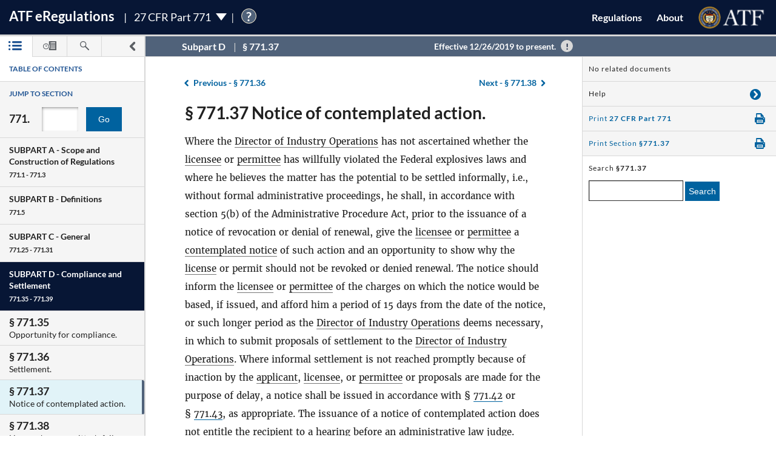

--- FILE ---
content_type: text/html; charset=utf-8
request_url: https://atf-eregs.app.cloud.gov/771-37/2019-24570
body_size: 14272
content:


<!DOCTYPE html>
<html class="no-js" lang="en">
    <head>
        
        <meta http-equiv="X-UA-Compatible" content="IE=8; IE=EDGE">
        <meta http-equiv="content-type" content="text/html; charset=utf-8" />
        <meta name="viewport" content="width=device-width, initial-scale=1">
        <title>
        
    
        27 CFR § 771.37 | eRegulations
    

        </title>
        

<link rel="shortcut icon" type="image/x-icon" href="/static/atf_eregs/favicon.ico"/>

        
        <script>
          window.APP_PREFIX = "/";
        </script>
        
          <link rel="stylesheet" href="/static/regulations/css/regulations.min.css"/>
          <script src="/static/atf_eregs/js/modernizr.js"></script>
          <script src="/static/regulations/js/built/regulations.min.js"></script>
        
        

        <!--[if lt IE 9]>
            <script src="/static/regulations/js/built/lib/respond/respond.min.js"></script>
        <![endif]-->
        
        

    </head>
    <!--[if lt IE 7]>      <body class="lt-ie9 lt-ie8 lt-ie7"> <![endif]-->
    <!--[if IE 7]>         <body class="lt-ie9 lt-ie8"> <![endif]-->
    <!--[if IE 8]>         <body class="lt-ie9"> <![endif]-->
    <!--[if IE 9]>         <body class="lt-ie10"> <![endif]-->
    <!--[if gt IE 9]><!--><body><!--<![endif]-->

      
        



  <script>
    (function(i,s,o,g,r,a,m){i['GoogleAnalyticsObject']=r;i[r]=i[r]||function(){
    (i[r].q=i[r].q||[]).push(arguments)},i[r].l=1*new Date();a=s.createElement(o),
    m=s.getElementsByTagName(o)[0];a.async=1;a.src=g;m.parentNode.insertBefore(a,m)
    })(window,document,'script','https://www.google-analytics.com/analytics.js','ga');

    ga('create', 'UA-48605964-38', 'auto');
    ga('set', 'anonymizeIp', true);
    ga('set', 'forceSSL', true);
    ga('send', 'pageview');
  </script>


      
      
        


  <script src="https://dap.digitalgov.gov/Universal-Federated-Analytics-Min.js?agency=DOJ&amp;subagency=ATF" id="_fed_an_ua_tag"></script>


      

      


<!--[if lt IE 8]>
    <div class="browser-warning displayed">
        <h2>Please note that the eRegulations tool does not support Internet Explorer version 7 or below.</h2>
        <ul>
            <li>To improve your experience, please <a href="http://browsehappy.com/">upgrade your browser <span class="cf-icon cf-icon-right"></span></a></li>
            <li>If you are using IE8 or later, you may need to turn off "Compatibility View."</li>
        </ul>
    </div>
<![endif]-->

<header id="site-header" class="reg-header chrome-header" role="banner">
<div class="main-head">
    <div class="title">
        <h1 class="site-title"><a href="/">ATF <span class="e">e</span>Regulations</a></h1>
        
        <h2 class="reg-title part-switcher-link">27 CFR Part 771 <span class="part-switcher"></span></h2><span id="tutorial_icon" class="tutorial_icon inline_span" tabindex="0">?</span>
        <div id="tutorial_0" class="tutorial part_help">
            <div class="tutorial-text-wrapper bshadow">
                <h3 class="help_title">Welcome to eRegs part 771</h3>
                <p>The following tutorial will show you around the part 771 landing page. </p>
                <ul>
                    <h4>Mouse controls:</h4>
                    <li>
                        Click the <span class="lato-bold">NEXT</spaan> button to continue.
                    </li>
                    <li>
                        Click the <span class="lato-bold">PREVIOUS</span> button to go back.
                    </li>
                    <li>
                        Click the <span class="lato-bold">red 'X'</span> to exit the tutorial. 
                    </li>
                    <h4>
                        Keyboard Controls:
                    </h4>
                    <li>
                        Press the <span class="lato-bold large-font">N</span> key for NEXT
                    </li>
                    <li>
                       Press the <span class="lato-bold large-font">P</span> key for PREVIOUS
                    </li>
                    <li>
                        Press the <span class="lato-bold large-font">E</span> key to exit the tutorial
                    </li>
                </ul> 
            </div>              
        </div>
        
        
    </div> <!-- /reg-title -->
    <nav class="app-nav">
        <a href="#" class="mobile-nav-trigger">
             <span class="cf-icon cf-icon-menu"></span>
             <span class="icon-text">Mobile navigation</span>
        </a>
        <ul class="app-nav-list">
            <li class="app-nav-list-item"><a href="/">Regulations</a></li>
            <li class="app-nav-list-item"><a href="/about">About</a></li>
            <li class="app-nav-list-item logo-list-item">
<a href="https://www.atf.gov" title="ATF Home">
    <img class="logo" src="/static/atf_eregs/atf-logo.png" alt="Bureau of Alcohol, Tobacco, Firearms and Explosives"/>
</a></li>
            <li class="app-nav-list-item org-title"><a href="https://www.atf.gov">Bureau of Alcohol, Tobacco, Firearms and Explosives</a>
</li>
        </ul>
    </nav>
    <div class="part-switcher-nav">
        <a href="/447">
            <li>
                <p>27 CFR Part 447</p>
                <p>Importation of Arms, Ammunition and Implements of War</p>
            </li>
        </a>
        <a href="/478">
            <li>
                <p>27 CFR Part 478</p>
                <p>Commerce in Firearms and Ammunition</p>
            </li>
        </a>
        <a href="/479">
            <li>
                <p>27 CFR Part 479</p>
                <p>Machine Guns, Destructive Devices, and Certain Other Firearms</p>
            </li>
        </a>
        <a href="/555">
            <li>
                <p>27 CFR Part 555</p>
                <p>Commerce in Explosives</p>
            </li>
        </a>
        <a href="/646">
            <li>
                <p>27 CFR Part 646</p>
                <p>Contraband Cigarettes</p>
            </li>
        </a>
        <a href="/771">
            <li>
                <p>27 CFR Part 771</p>
                <p>Rules of Practice in Explosive License and Permit Proceedings</p>
            </li>
        </a>
    </div>
</div>



<div class="sub-head
            
              
            ">
    
    <a href="#content-wrapper" class="hidden-text">Skip to main content</a> <!-- skip to content link for screen readers-->
    
    
    <div class="toc-head">
        
        <a href="#" id="panel-link" class="toc-toggle panel-slide"
           title="Navigation drawer toggle">
          <svg version="1.1" xmlns="http://www.w3.org/2000/svg" xmlns:xlink="http://www.w3.org/1999/xlink" x="0px" y="0px"
	 viewBox="0 0 1000 1000" xml:space="preserve">
<path d="M311.4,1000c-31.2,0-62.3-11.9-86.2-35.7c-47.7-47.7-47.7-124.9,0-172.5L517.1,500L225.2,208.1
	c-47.7-47.6-47.7-124.8,0-172.4C272.7-11.9,350-12,397.5,35.6l378.2,378.1c22.9,22.8,35.7,53.9,35.7,86.2
	c0,32.4-12.8,63.4-35.7,86.2L397.6,964.3C373.8,988.1,342.6,1000,311.4,1000z"/>
</svg>


          <svg version="1.1" xmlns="http://www.w3.org/2000/svg" xmlns:xlink="http://www.w3.org/1999/xlink" x="0px" y="0px"
	 viewBox="0 0 1000 1000" xml:space="preserve">
<path d="M689.6,0c31.2,0,62.3,11.9,86.2,35.7c47.7,47.7,47.7,124.9,0,172.5L483.9,500l291.8,291.8
	c47.7,47.6,47.7,124.8,0,172.4c-47.5,47.6-124.7,47.7-172.3,0.1L225.2,586.2c-22.9-22.8-35.7-53.9-35.7-86.2
	c0-32.4,12.8-63.4,35.7-86.2L603.3,35.6C627.1,11.8,658.3,0,689.6,0z"/>
</svg>


        </a>
        
        <ul class="drawer-toggles">
          
            
              <li><a href="#table-of-contents" id="menu-link" class="toc-nav-link current" title="Table of Contents"><span class="icon-text">Table of Contents</span><svg version="1.1" xmlns="http://www.w3.org/2000/svg" xmlns:xlink="http://www.w3.org/1999/xlink" x="0px" y="0px"
	 viewBox="0 0 1403.5 1000" xml:space="preserve"><g><path d="M1298.2,210H479.3c-58.2,0-105.1-47-105.1-105.1c0-58.2,46.9-105.1,105.1-105.1h818.9
		c58.2,0,105.3,47,105.3,105.1S1356.5,210,1298.2,210z M1403.5,499.6c0-58.2-47-105.1-105.3-105.1H479.3
		c-58.2,0-105.1,47-105.1,105.1s46.9,105.1,105.1,105.1h818.9C1356.5,604.8,1403.5,557.8,1403.5,499.6z M1403.5,894.4
		c0-58.1-47-105.1-105.3-105.1H479.3c-58.2,0-105.1,47-105.1,105.1c0,58.2,46.9,105.1,105.1,105.1h818.9
		C1356.5,999.5,1403.5,952.6,1403.5,894.4z"/><path d="M210.5,105.1c0,58.1-47.2,105.4-105.3,105.4C47,210.5,0,163.3,0,105.1S47-0.4,105.3-0.4
		C163.4-0.2,210.5,46.8,210.5,105.1z"/><path d="M210.5,105.1c0,58.1-47.2,105.4-105.3,105.4C47,210.5,0,163.3,0,105.1S47-0.4,105.3-0.4
		C163.4-0.2,210.5,46.8,210.5,105.1z"/><path d="M210.5,499.6c0,58.2-47.2,105.4-105.3,105.4C47,605,0,557.8,0,499.6s47-105.4,105.3-105.4
		C163.4,394.3,210.5,441.5,210.5,499.6z"/><path d="M210.5,894.2c0,58.2-47.2,105.4-105.3,105.4C47,999.6,0,952.5,0,894.2c0-58.1,47-105.4,105.3-105.4
		C163.4,788.8,210.5,836,210.5,894.2z"/></g></svg></a></li>
            
            
              <li><a href="#timeline" id="timeline-link" class="toc-nav-link" title="Regulation Timeline"><span class="icon-text">Regulation Timeline</span><svg version="1.1" xmlns="http://www.w3.org/2000/svg" xmlns:xlink="http://www.w3.org/1999/xlink" x="0px" y="0px"
	 viewBox="0 0 1417.8 1000" xml:space="preserve"><g><path d="M318.3,634.2c-3.1,0-6.5-0.6-9.6-1.8c-9.4-4-15.5-13-15.5-23.3V399.2c0-13.9,11.2-25.1,25.1-25.1
		c14,0,25.2,11.2,25.2,25.1v149l62-62c9.8-9.8,25.7-9.8,35.6,0c9.8,9.8,9.8,25.8,0,35.6L336.2,626.8
		C331.3,631.6,324.8,634.2,318.3,634.2z M637.5,571.9c0-175.7-143.1-318.7-318.7-318.7C142.9,253.2,0,396.3,0,571.9
		s142.9,318.9,318.7,318.9C494.4,890.8,637.5,747.7,637.5,571.9z M570.4,571.9c0,138.8-112.9,251.5-251.7,251.5
		c-138.7,0-251.5-112.9-251.5-251.5s112.9-251.5,251.5-251.5S570.4,433.3,570.4,571.9z"/><path d="M627,336.6c80,88.9,83.9,176.9,83.9,237.8c0,92.9-31.6,178.5-83.9,247.1V956c0,24.4,19.7,44.2,44.2,44.2h702.4
		c24.4,0,44.2-19.8,44.2-44.2V44.5c0-24.4-19.8-44.2-44.2-44.2H671.1c-24.5,0-44.2,19.8-44.2,44.2v157.9 M1283.6,845.8H783.5v-71.6
		h500.1V845.8z M1283.6,679.7H783.5v-71.6h500.1V679.7z M1283.6,513.5l-500.1,5.8v-71.6l500.1-5.8V513.5z M1283.6,353.3l-500.1,5.8
		v-71.6l500.1-5.8V353.3z M1283.6,193.2L783.5,199v-71.7l500.1-5.8V193.2z"/></g></svg></a></li>
            
            
              <li><a href="#search" id="search-link" class="toc-nav-link" title="Search"><span class="icon-text">Search</span><svg version="1.1" xmlns="http://www.w3.org/2000/svg" xmlns:xlink="http://www.w3.org/1999/xlink" x="0px" y="0px"
	 viewBox="0 0 1000 1000" xml:space="preserve"><path d="M979.5,881.8L636,538.1c36.6-54.7,57.8-120.6,57.8-191.2C693.8,155.6,538.2,0.1,347,0.1
	C155.4,0.2,0,155.6,0,346.9c0,191.4,155.4,346.9,346.9,346.9c70.4,0,136.4-21.2,191.2-57.7l343.5,343.7
	c13.3,13.6,31.3,20.3,49.1,20.3c17.7,0,35.5-6.8,48.9-20.3C1006.8,952.7,1006.8,908.7,979.5,881.8z M83.2,346.9
	c0-145.3,118.3-263.6,263.7-263.6c145.3,0,263.5,118.2,263.5,263.6S492.2,610.6,346.9,610.6C201.5,610.6,83.2,492.4,83.2,346.9z"/></svg></a></li>
            
          
        </ul>
    </div> <!-- /toc-head-->
    
    
    <div id="content-header" class="header-main group">
        <div class="wayfinding">
          
            <span class="subpart"></span>
            <span id="active-title"><em class="header-label"><span class="reg_part">§771</span></em></span>
          
        </div>
        
          <span class="effective-date">
            Effective
            
              12/26/2019 to present.
            

            
            <span class="help-tip">
              <p>Effective date is the date this part was last amended</p>
            </span>
          </span>
        
    </div>
    
</div>
</header>



<div id="menu" class="panel" data-page-type="reg-section" data-doc-id="771" data-cfr-title-number="27">
    
        
            
                
<div class="toc-drawer toc-container current hidden" id="table-of-contents">
    
    
        <div class="drawer-header">
            <h2 id="toc-title" class="toc-type">Table of Contents</h2>
            <div id="tutorial_1" class="tutorial floating banner_help left-top-offset">
                <div class="tutorial-arrow-left"></div>
                <div class="tutorial-text-wrapper bshadow">
                    <h3 class="help_title">TABLE OF CONTENTS</h3>
                    <p>This left sidebar contains the Part 771 TABLE OF CONTENTS. Use the TABLE OF CONTENTS to navigate to regulations by section number.</p>
                </div>
            </div>
            <div id="tutorial_2" class="tutorial banner_help">
                <div class="tutorial-arrow-up"></div>
                <div class="tutorial-text-wrapper bshadow">
                    <h3 class="help_title">JUMP TO SECTION</h3>
                    <p>Enter the section number in the input box and click the "Go" button to go directly to a specific section</p> 
                </div>   
            </div>
            <div id="tutorial_3" class="tutorial banner_help">
                <div class="tutorial-arrow-up"></div>
                <div class="tutorial-text-wrapper bshadow">
                    <h3 class="help_title">JUMP TO SECTION</h3>
                    <p>The section number is the set of numbers found after the period. Ex: The section number for 478.11 is the last two digits 11.</p>
                </div>
            </div>
            
            <div id="tutorial_4" class="tutorial banner_help left-margin-offset">
                <div class="tutorial-arrow-left"></div>
                <div class="tutorial-text-wrapper bshadow">
                    <h3 class="help_title">Regulations Subparts</h3>
                    <p>Each SUBPART contains a range of regulation sections pertaining to that subpart. Each SUBPART will show a title and number range.</p>
                </div>
            </div>
            <div id="tutorial_5" class="tutorial banner_help left-margin-offset">
                <div class="tutorial-arrow-left"></div>
                <div class="tutorial-text-wrapper bshadow">
                    <h3 class="help_title">Regulations Subparts</h3>
                    <p>Click on a SUBPART to expand it.</p>
                    <p>Click again to collapse it</p>
                    <p>Each section of that SUBPART shows the title and section number</p>
                    <p>You can find specific sections by expanding a SUBPART</p>
                </div>
            </div>
        </div><!-- /.drawer-header -->
    
    
    <nav id="toc" data-toc-version="2019-24570" class="toc-nav__base toc-nav__cfr-viewer drawer-content" role="navigation">
        <form class="search_toc">
            <p class="toc-type toc-search">Jump to section</p> 
            <p class="search-reg-part">771.</p><input type="text" title="enter section number" id="search_section_id" class="section_num" data-part-id="771"/>
            <button id="search_toc_btn" title="go to section" class="section-search-btn">Go</button>
        </form>
        <ol>
            
                
                    <li data-subpart-heading><h3 class="toc-nav__divider" data-section-id="771-Subpart-A" id="nav-771-Subpart-A">SUBPART A - <span class="subpart-subhead">Scope and Construction of Regulations</span></h3></li>


    
        
            <li class><a href="/771-1/2019-24570#771-1" data-section-id="771-1" id="nav-771-1">
        <span class="toc-section-marker">§&nbsp;771.1 </span> Scope of part.
</a></li>
        
    
        
            <li class><a href="/771-2/2019-24570#771-2" data-section-id="771-2" id="nav-771-2">
        <span class="toc-section-marker">§&nbsp;771.2 </span> Liberal construction.
</a></li>
        
    
        
            <li class><a href="/771-3/2019-24570#771-3" data-section-id="771-3" id="nav-771-3">
        <span class="toc-section-marker">§&nbsp;771.3 </span> Forms prescribed.
</a></li>
        
    


                
            
                
                    <li data-subpart-heading><h3 class="toc-nav__divider" data-section-id="771-Subpart-B" id="nav-771-Subpart-B">SUBPART B - <span class="subpart-subhead">Definitions</span></h3></li>


    
        
            <li class><a href="/771-5/2019-24570#771-5" data-section-id="771-5" id="nav-771-5">
        <span class="toc-section-marker">§&nbsp;771.5 </span> Meaning of terms.
</a></li>
        
    


                
            
                
                    <li data-subpart-heading><h3 class="toc-nav__divider" data-section-id="771-Subpart-C" id="nav-771-Subpart-C">SUBPART C - <span class="subpart-subhead">General</span></h3></li>


    
        
            <li class><a href="/771-25/2019-24570#771-25" data-section-id="771-25" id="nav-771-25">
        <span class="toc-section-marker">§&nbsp;771.25 </span> Communications and pleadings.
</a></li>
        
    
        
            <li class><a href="/771-26/2019-24570#771-26" data-section-id="771-26" id="nav-771-26">
        <span class="toc-section-marker">§&nbsp;771.26 </span> Service on applicant, licensee, or permittee.
</a></li>
        
    
        
            <li class><a href="/771-27/2019-24570#771-27" data-section-id="771-27" id="nav-771-27">
        <span class="toc-section-marker">§&nbsp;771.27 </span> Service on the Director of Industry Operations or Director.
</a></li>
        
    


                
            
                
                    <li><h3 class="toc-nav__divider" data-section-id="771-Subjgrp-Ti">TIME</h3></li>


    
        
            <li class><a href="/771-28/2019-24570#771-28" data-section-id="771-28" id="nav-771-28">
        <span class="toc-section-marker">§&nbsp;771.28 </span> Computation.
</a></li>
        
    
        
            <li class><a href="/771-29/2019-24570#771-29" data-section-id="771-29" id="nav-771-29">
        <span class="toc-section-marker">§&nbsp;771.29 </span> Continuances and extensions.
</a></li>
        
    



                
            
                
                    <li><h3 class="toc-nav__divider" data-section-id="771-Subjgrp-RaH">REPRESENTATION AT HEARINGS</h3></li>


    
        
            <li class><a href="/771-30/2019-24570#771-30" data-section-id="771-30" id="nav-771-30">
        <span class="toc-section-marker">§&nbsp;771.30 </span> Personal representation.
</a></li>
        
    
        
            <li class><a href="/771-31/2019-24570#771-31" data-section-id="771-31" id="nav-771-31">
        <span class="toc-section-marker">§&nbsp;771.31 </span> Attorneys and other representatives.
</a></li>
        
    



                
            
                
                    <li data-subpart-heading><h3 class="toc-nav__divider" data-section-id="771-Subpart-D" id="nav-771-Subpart-D">SUBPART D - <span class="subpart-subhead">Compliance and Settlement</span></h3></li>


    
        
            <li class><a href="/771-35/2019-24570#771-35" data-section-id="771-35" id="nav-771-35">
        <span class="toc-section-marker">§&nbsp;771.35 </span> Opportunity for compliance.
</a></li>
        
    
        
            <li class><a href="/771-36/2019-24570#771-36" data-section-id="771-36" id="nav-771-36">
        <span class="toc-section-marker">§&nbsp;771.36 </span> Settlement.
</a></li>
        
    
        
            <li class><a href="/771-37/2019-24570#771-37" data-section-id="771-37" id="nav-771-37">
        <span class="toc-section-marker">§&nbsp;771.37 </span> Notice of contemplated action.
</a></li>
        
    
        
            <li class><a href="/771-38/2019-24570#771-38" data-section-id="771-38" id="nav-771-38">
        <span class="toc-section-marker">§&nbsp;771.38 </span> Licensee's or permittee's failure to meet requirements within reasonable time.
</a></li>
        
    
        
            <li class><a href="/771-39/2019-24570#771-39" data-section-id="771-39" id="nav-771-39">
        <span class="toc-section-marker">§&nbsp;771.39 </span> Authority of Director of Industry Operations to proceed with revocation or denial action.
</a></li>
        
    


                
            
                
                    <li data-subpart-heading><h3 class="toc-nav__divider" data-section-id="771-Subpart-E" id="nav-771-Subpart-E">SUBPART E - <span class="subpart-subhead">Revocation or Denial</span></h3></li>


    
        
            <li class><a href="/771-40/2019-24570#771-40" data-section-id="771-40" id="nav-771-40">
        <span class="toc-section-marker">§&nbsp;771.40 </span> Denial of initial application.
</a></li>
        
    
        
            <li class><a href="/771-41/2019-24570#771-41" data-section-id="771-41" id="nav-771-41">
        <span class="toc-section-marker">§&nbsp;771.41 </span> Denial of renewal application or revocation of license or permit.
</a></li>
        
    
        
            <li class><a href="/771-42/2019-24570#771-42" data-section-id="771-42" id="nav-771-42">
        <span class="toc-section-marker">§&nbsp;771.42 </span> Grounds for revocation of licenses or permits.
</a></li>
        
    
        
            <li class><a href="/771-43/2019-24570#771-43" data-section-id="771-43" id="nav-771-43">
        <span class="toc-section-marker">§&nbsp;771.43 </span> Grounds for denial of applications for licenses or permits.
</a></li>
        
    


                
            
                
                    <li data-subpart-heading><h3 class="toc-nav__divider" data-section-id="771-Subpart-F" id="nav-771-Subpart-F">SUBPART F - <span class="subpart-subhead">Hearing Procedure</span></h3></li>



                
            
                
                    <li><h3 class="toc-nav__divider" data-section-id="771-Subjgrp-No">NOTICES</h3></li>


    
        
            <li class><a href="/771-55/2019-24570#771-55" data-section-id="771-55" id="nav-771-55">
        <span class="toc-section-marker">§&nbsp;771.55 </span> Content.
</a></li>
        
    
        
            <li class><a href="/771-56/2019-24570#771-56" data-section-id="771-56" id="nav-771-56">
        <span class="toc-section-marker">§&nbsp;771.56 </span> Forms.
</a></li>
        
    
        
            <li class><a href="/771-57/2019-24570#771-57" data-section-id="771-57" id="nav-771-57">
        <span class="toc-section-marker">§&nbsp;771.57 </span> Execution and disposition.
</a></li>
        
    
        
            <li class><a href="/771-58/2019-24570#771-58" data-section-id="771-58" id="nav-771-58">
        <span class="toc-section-marker">§&nbsp;771.58 </span> Designated place of hearing.
</a></li>
        
    



                
            
                
                    <li><h3 class="toc-nav__divider" data-section-id="771-Subjgrp-RfH">REQUEST FOR HEARING</h3></li>


    
        
            <li class><a href="/771-59/2019-24570#771-59" data-section-id="771-59" id="nav-771-59">
        <span class="toc-section-marker">§&nbsp;771.59 </span> Initial application proceedings.
</a></li>
        
    
        
            <li class><a href="/771-60/2019-24570#771-60" data-section-id="771-60" id="nav-771-60">
        <span class="toc-section-marker">§&nbsp;771.60 </span> Revocation or denial of renewal proceedings.
</a></li>
        
    
        
            <li class><a href="/771-61/2019-24570#771-61" data-section-id="771-61" id="nav-771-61">
        <span class="toc-section-marker">§&nbsp;771.61 </span> Notice of hearing.
</a></li>
        
    



                
            
                
                    <li><h3 class="toc-nav__divider" data-section-id="771-Subjgrp-NfH">NON-REQUEST FOR HEARING</h3></li>


    
        
            <li class><a href="/771-62/2019-24570#771-62" data-section-id="771-62" id="nav-771-62">
        <span class="toc-section-marker">§&nbsp;771.62 </span> Initial application.
</a></li>
        
    
        
            <li class><a href="/771-63/2019-24570#771-63" data-section-id="771-63" id="nav-771-63">
        <span class="toc-section-marker">§&nbsp;771.63 </span> Revocation or denial of renewal.
</a></li>
        
    



                
            
                
                    <li><h3 class="toc-nav__divider" data-section-id="771-Subjgrp-RtN">RESPONSES TO NOTICES</h3></li>


    
        
            <li class><a href="/771-64/2019-24570#771-64" data-section-id="771-64" id="nav-771-64">
        <span class="toc-section-marker">§&nbsp;771.64 </span> Answers.
</a></li>
        
    
        
            <li class><a href="/771-65/2019-24570#771-65" data-section-id="771-65" id="nav-771-65">
        <span class="toc-section-marker">§&nbsp;771.65 </span> Responses admitting facts.
</a></li>
        
    
        
            <li class><a href="/771-66/2019-24570#771-66" data-section-id="771-66" id="nav-771-66">
        <span class="toc-section-marker">§&nbsp;771.66 </span> Initial conferences.
</a></li>
        
    



                
            
                
                    <li><h3 class="toc-nav__divider" data-section-id="771-Subjgrp-FtA">FAILURE TO APPEAR</h3></li>


    
        
            <li class><a href="/771-67/2019-24570#771-67" data-section-id="771-67" id="nav-771-67">
        <span class="toc-section-marker">§&nbsp;771.67 </span> Initial applications.
</a></li>
        
    
        
            <li class><a href="/771-68/2019-24570#771-68" data-section-id="771-68" id="nav-771-68">
        <span class="toc-section-marker">§&nbsp;771.68 </span> Revocation or denial of renewal.
</a></li>
        
    



                
            
                
                    <li><h3 class="toc-nav__divider" data-section-id="771-Subjgrp-WoH">WAIVER OF HEARING</h3></li>


    
        
            <li class><a href="/771-69/2019-24570#771-69" data-section-id="771-69" id="nav-771-69">
        <span class="toc-section-marker">§&nbsp;771.69 </span> Withdrawal of request for hearing.
</a></li>
        
    
        
            <li class><a href="/771-70/2019-24570#771-70" data-section-id="771-70" id="nav-771-70">
        <span class="toc-section-marker">§&nbsp;771.70 </span> Adjudication based upon written submissions.
</a></li>
        
    



                
            
                
                    <li><h3 class="toc-nav__divider" data-section-id="771-Subjgrp-SoLoP">SURRENDER OF LICENSE OR PERMIT</h3></li>


    
        
            <li class><a href="/771-71/2019-24570#771-71" data-section-id="771-71" id="nav-771-71">
        <span class="toc-section-marker">§&nbsp;771.71 </span> Before citation.
</a></li>
        
    
        
            <li class><a href="/771-72/2019-24570#771-72" data-section-id="771-72" id="nav-771-72">
        <span class="toc-section-marker">§&nbsp;771.72 </span> After citation.
</a></li>
        
    



                
            
                
                    <li><h3 class="toc-nav__divider" data-section-id="771-Subjgrp-Mo">MOTIONS</h3></li>


    
        
            <li class><a href="/771-73/2019-24570#771-73" data-section-id="771-73" id="nav-771-73">
        <span class="toc-section-marker">§&nbsp;771.73 </span> General.
</a></li>
        
    
        
            <li class><a href="/771-74/2019-24570#771-74" data-section-id="771-74" id="nav-771-74">
        <span class="toc-section-marker">§&nbsp;771.74 </span> Prior to hearing.
</a></li>
        
    
        
            <li class><a href="/771-75/2019-24570#771-75" data-section-id="771-75" id="nav-771-75">
        <span class="toc-section-marker">§&nbsp;771.75 </span> At hearing.
</a></li>
        
    



                
            
                
                    <li><h3 class="toc-nav__divider" data-section-id="771-Subjgrp-He">HEARING</h3></li>


    
        
            <li class><a href="/771-76/2019-24570#771-76" data-section-id="771-76" id="nav-771-76">
        <span class="toc-section-marker">§&nbsp;771.76 </span> General.
</a></li>
        
    
        
            <li class><a href="/771-77/2019-24570#771-77" data-section-id="771-77" id="nav-771-77">
        <span class="toc-section-marker">§&nbsp;771.77 </span> Initial applications.
</a></li>
        
    
        
            <li class><a href="/771-78/2019-24570#771-78" data-section-id="771-78" id="nav-771-78">
        <span class="toc-section-marker">§&nbsp;771.78 </span> Revocation or denial of renewal.
</a></li>
        
    



                
            
                
                    <li><h3 class="toc-nav__divider" data-section-id="771-Subjgrp-BoP">BURDEN OF PROOF</h3></li>


    
        
            <li class><a href="/771-79/2019-24570#771-79" data-section-id="771-79" id="nav-771-79">
        <span class="toc-section-marker">§&nbsp;771.79 </span> Initial applications.
</a></li>
        
    
        
            <li class><a href="/771-80/2019-24570#771-80" data-section-id="771-80" id="nav-771-80">
        <span class="toc-section-marker">§&nbsp;771.80 </span> Revocation or denial of renewal.
</a></li>
        
    



                
            
                
                    <li><h3 class="toc-nav__divider" data-section-id="771-Subjgrp-Ge">GENERAL</h3></li>


    
        
            <li class><a href="/771-81/2019-24570#771-81" data-section-id="771-81" id="nav-771-81">
        <span class="toc-section-marker">§&nbsp;771.81 </span> Stipulations at hearing.
</a></li>
        
    
        
            <li class><a href="/771-82/2019-24570#771-82" data-section-id="771-82" id="nav-771-82">
        <span class="toc-section-marker">§&nbsp;771.82 </span> Evidence.
</a></li>
        
    
        
            <li class><a href="/771-83/2019-24570#771-83" data-section-id="771-83" id="nav-771-83">
        <span class="toc-section-marker">§&nbsp;771.83 </span> Closing of hearings; arguments, briefs, and proposed findings.
</a></li>
        
    
        
            <li class><a href="/771-84/2019-24570#771-84" data-section-id="771-84" id="nav-771-84">
        <span class="toc-section-marker">§&nbsp;771.84 </span> Reopening of the hearing.
</a></li>
        
    



                
            
                
                    <li><h3 class="toc-nav__divider" data-section-id="771-Subjgrp-RoT">RECORD OF TESTIMONY</h3></li>


    
        
            <li class><a href="/771-85/2019-24570#771-85" data-section-id="771-85" id="nav-771-85">
        <span class="toc-section-marker">§&nbsp;771.85 </span> Stenographic record.
</a></li>
        
    
        
            <li class><a href="/771-86/2019-24570#771-86" data-section-id="771-86" id="nav-771-86">
        <span class="toc-section-marker">§&nbsp;771.86 </span> Oath of reporter.
</a></li>
        
    



                
            
                
                    <li data-subpart-heading><h3 class="toc-nav__divider" data-section-id="771-Subpart-G" id="nav-771-Subpart-G">SUBPART G - <span class="subpart-subhead">Administrative Law Judges</span></h3></li>


    
        
            <li class><a href="/771-95/2019-24570#771-95" data-section-id="771-95" id="nav-771-95">
        <span class="toc-section-marker">§&nbsp;771.95 </span> Responsibilities of administrative law judges.
</a></li>
        
    
        
            <li class><a href="/771-96/2019-24570#771-96" data-section-id="771-96" id="nav-771-96">
        <span class="toc-section-marker">§&nbsp;771.96 </span> Disqualification.
</a></li>
        
    
        
            <li class><a href="/771-97/2019-24570#771-97" data-section-id="771-97" id="nav-771-97">
        <span class="toc-section-marker">§&nbsp;771.97 </span> Powers.
</a></li>
        
    
        
            <li class><a href="/771-98/2019-24570#771-98" data-section-id="771-98" id="nav-771-98">
        <span class="toc-section-marker">§&nbsp;771.98 </span> Separation of functions.
</a></li>
        
    
        
            <li class><a href="/771-99/2019-24570#771-99" data-section-id="771-99" id="nav-771-99">
        <span class="toc-section-marker">§&nbsp;771.99 </span> Conduct of hearing.
</a></li>
        
    
        
            <li class><a href="/771-100/2019-24570#771-100" data-section-id="771-100" id="nav-771-100">
        <span class="toc-section-marker">§&nbsp;771.100 </span> Unavailability of administrative law judge.
</a></li>
        
    


                
            
                
                    <li data-subpart-heading><h3 class="toc-nav__divider" data-section-id="771-Subpart-H" id="nav-771-Subpart-H">SUBPART H - <span class="subpart-subhead">Decisions</span></h3></li>


    
        
            <li class><a href="/771-105/2019-24570#771-105" data-section-id="771-105" id="nav-771-105">
        <span class="toc-section-marker">§&nbsp;771.105 </span> Administrative law judge's findings and recommended decision.
</a></li>
        
    
        
            <li class><a href="/771-106/2019-24570#771-106" data-section-id="771-106" id="nav-771-106">
        <span class="toc-section-marker">§&nbsp;771.106 </span> Certification and transmittal of record and decision.
</a></li>
        
    


                
            
                
                    <li><h3 class="toc-nav__divider" data-section-id="771-Subjgrp-AbDoIO">ACTION BY DIRECTOR OF INDUSTRY OPERATIONS</h3></li>


    
        
            <li class><a href="/771-107/2019-24570#771-107" data-section-id="771-107" id="nav-771-107">
        <span class="toc-section-marker">§&nbsp;771.107 </span> Initial application proceedings.
</a></li>
        
    
        
            <li class><a href="/771-108/2019-24570#771-108" data-section-id="771-108" id="nav-771-108">
        <span class="toc-section-marker">§&nbsp;771.108 </span> Director of Industry Operations' decision.
</a></li>
        
    
        
            <li class><a href="/771-109/2019-24570#771-109" data-section-id="771-109" id="nav-771-109">
        <span class="toc-section-marker">§&nbsp;771.109 </span> Revocation or denial of renewal proceedings.
</a></li>
        
    
        
            <li class><a href="/771-110/2019-24570#771-110" data-section-id="771-110" id="nav-771-110">
        <span class="toc-section-marker">§&nbsp;771.110 </span> Revocation or denial of renewal.
</a></li>
        
    
        
            <li class><a href="/771-111/2019-24570#771-111" data-section-id="771-111" id="nav-771-111">
        <span class="toc-section-marker">§&nbsp;771.111 </span> Proceedings involving violations not within the division of issuance of license or permit.
</a></li>
        
    



                
            
                
                    <li data-subpart-heading><h3 class="toc-nav__divider" data-section-id="771-Subpart-I" id="nav-771-Subpart-I">SUBPART I - <span class="subpart-subhead">Review</span></h3></li>


    
        
            <li class><a href="/771-120/2019-24570#771-120" data-section-id="771-120" id="nav-771-120">
        <span class="toc-section-marker">§&nbsp;771.120 </span> Appeal on petition to the Director.
</a></li>
        
    
        
            <li class><a href="/771-121/2019-24570#771-121" data-section-id="771-121" id="nav-771-121">
        <span class="toc-section-marker">§&nbsp;771.121 </span> Review by Director.
</a></li>
        
    
        
            <li class><a href="/771-122/2019-24570#771-122" data-section-id="771-122" id="nav-771-122">
        <span class="toc-section-marker">§&nbsp;771.122 </span> Denial of renewal or revocation.
</a></li>
        
    
        
            <li class><a href="/771-123/2019-24570#771-123" data-section-id="771-123" id="nav-771-123">
        <span class="toc-section-marker">§&nbsp;771.123 </span> Court review.
</a></li>
        
    


                
            
                
                    <li data-subpart-heading><h3 class="toc-nav__divider" data-section-id="771-Subpart-J" id="nav-771-Subpart-J">SUBPART J - <span class="subpart-subhead">Miscellaneous</span></h3></li>


    
        
            <li class><a href="/771-124/2019-24570#771-124" data-section-id="771-124" id="nav-771-124">
        <span class="toc-section-marker">§&nbsp;771.124 </span> Depositions.
</a></li>
        
    
        
            <li class><a href="/771-125/2019-24570#771-125" data-section-id="771-125" id="nav-771-125">
        <span class="toc-section-marker">§&nbsp;771.125 </span> Witnesses and fees.
</a></li>
        
    
        
            <li class><a href="/771-126/2019-24570#771-126" data-section-id="771-126" id="nav-771-126">
        <span class="toc-section-marker">§&nbsp;771.126 </span> Discovery.
</a></li>
        
    
        
            <li class><a href="/771-127/2019-24570#771-127" data-section-id="771-127" id="nav-771-127">
        <span class="toc-section-marker">§&nbsp;771.127 </span> Privileges.
</a></li>
        
    


                
            
                
                    <li><h3 class="toc-nav__divider" data-section-id="771-Subjgrp-Re">RECORD</h3></li>


    
        
            <li class><a href="/771-135/2019-24570#771-135" data-section-id="771-135" id="nav-771-135">
        <span class="toc-section-marker">§&nbsp;771.135 </span> What constitutes record.
</a></li>
        
    
        
            <li class><a href="/771-136/2019-24570#771-136" data-section-id="771-136" id="nav-771-136">
        <span class="toc-section-marker">§&nbsp;771.136 </span> Availability.
</a></li>
        
    



                
            
        </ol>
    </nav>
</div>

            
        
    
    
        <div id="timeline" class="history-drawer toc-container hidden">
            <div class="drawer-header">
                <h2 class="toc-type">Regulation Timeline</h2>
            </div><!-- /.drawer-header -->
            <div class="drawer-content">
                <p class="effective-label">Find the regulation effective on this date:</p>
                <div class="form-wrap group">
                <form action="/regulation_redirect/771-37"
                      method="GET" class="date-input">
                  <input type="text" name="month" class="month-input" maxlength="2" value="01" title="Effective month" />
                  / <input type="text" name="day" class="day-input" maxlength="2" value="18" title="Effective day"/>
                  / <input type="text" name="year" class="year-input" maxlength="4" value="2026" title="Effective year" />
                  <button type="submit" class="find-button">Find</button>
                </form>
                </div><!--./date-form-->
                
                <ul class="version-list" id="history-toc-list">
                
                    <li class="current status-list" data-base-version="2019-24570">
                    <a href="/771-37/2019-24570" class="version-link" data-version="2019-24570" id="link-2019-24570">
                        
                            <h3>Current Law</h3>
                        
                        <span class="version-date">12/26/2019</span>
                    </a>
                        <div class="timeline-content-wrap">
                            <h3 class="final-rule">Final Rule</h3>
                            <ul class="rule-list">
                            
                              
                                
                                  <li><a href="https://www.federalregister.gov/documents/2019/11/25/2019-24570/rules-of-practice-in-explosives-license-and-permit-proceedings-2007r-5p-revisions-reflecting-changes" class="external fr-notice" target="_blank"
   
   aria-label="Published 11/25/2019, Link opens in a new window"
   
>Published 11/25/2019</a>
</li>
                                
                              
                            
                            </ul>
                            <div class="diff-selector group">
                                <h3 class="compare-title">Compare 771 effective on 12/26/2019 with</h3>
                                <form action="/diff_redirect/771-37/2019-24570" method="GET">
                                  <div class="select-content">
                                    <select name="new_version" title="Compare version">
                                        
                                            
                                        
                                    </select>
                                  </div> <!--/.select-content-->
                                  <div class="diff-button-wrapper">
                                      <button>Show Differences</button>
                                  </div>
                                </form>
                            </div><!--/.diff-selector-->
                        </div><!--/.timeline-content-wrap-->
                    </li>
                
                </ul>
            </div>
        </div> <!--/#history-->
    
    
    <div id="search" class="search-drawer toc-container hidden">
        <div class="drawer-header">
            <h2 class="toc-type">Search</h2>
        </div><!-- /.drawer-header -->
        <div class="drawer-content">
            <form action="/search/771" method="GET" role="search" data-doc-type="cfr">
                <div class="search-box">
                    <input type="text" name="q" value="" id="search-input" title="Search term"/><button type="submit"><span class="cf-icon cf-icon-search"></span><strong class="icon-text">Search</strong></button>
                </div><!--/.search-box-->
                <div class="version-search">
                    <h3>Search in regulation effective:</h3>
                    <div class="select-content">
                        <select name="version" id="version-select" title="Effective version">
                        
                            <option value="2019-24570" selected="selected">12/26/2019</option>
                        
                        </select>
                    </div> <!--/.select-content-->
                </div><!--/.version-search-->
            </form>
        </div><!-- /.drawer-content -->
    </div> <!--/#search-->
    
</div> <!-- /.panel -->



<div class="wrap group">
<div id="main-content-overlay" class="main-content-overlay"></div>
<div id="main-content-overlay-2" class="main-content-overlay-2"></div>

<main role="main">
  <div id="content-body" class="main-content">
      
      
      
          <section id="content-wrapper" class="reg-text">

    
        


    
        
            

<section
        id="771-37"
        class="reg-section"
        tabindex="0"
        data-permalink-section
        data-base-version="2019-24570"
        data-page-type="reg-section"
        data-label="§ 771.37"
        >
        <a href="#calc_title"><div class="calc_btn"></div></a>
        <div id="regulation_content">
            <a href="#calc_title"><div class="calc_btn"></div></a>
            <h3 class="section-title" tabindex="0"> §&nbsp;771.37 Notice of contemplated action. </h3>
            
            <p>
            Where the <a href="/771-5/2019-24570#771-5-p726015794" class="citation definition" data-definition="771-5-p726015794" data-defined-term="director of industry operations">Director of Industry Operations</a> has not ascertained whether the <a href="/771-5/2019-24570#771-5-p541610386" class="citation definition" data-definition="771-5-p541610386" data-defined-term="licensee">licensee</a> or <a href="/771-5/2019-24570#771-5-p2146330684" class="citation definition" data-definition="771-5-p2146330684" data-defined-term="permittee">permittee</a> has willfully violated the Federal explosives laws and where he believes the matter has the potential to be settled informally, i.e., without formal administrative proceedings, he shall, in accordance with section 5(b) of the Administrative Procedure Act, prior to the issuance of a notice of revocation or denial of renewal, give the <a href="/771-5/2019-24570#771-5-p541610386" class="citation definition" data-definition="771-5-p541610386" data-defined-term="licensee">licensee</a> or <a href="/771-5/2019-24570#771-5-p2146330684" class="citation definition" data-definition="771-5-p2146330684" data-defined-term="permittee">permittee</a> a <a href="/771-5/2019-24570#771-5-p242133830" class="citation definition" data-definition="771-5-p242133830" data-defined-term="contemplated notice">contemplated notice</a> of such action and an opportunity to show why the <a href="/771-5/2019-24570#771-5-p591753513" class="citation definition" data-definition="771-5-p591753513" data-defined-term="license">license</a> or permit should not be revoked or denied renewal. The notice should inform the <a href="/771-5/2019-24570#771-5-p541610386" class="citation definition" data-definition="771-5-p541610386" data-defined-term="licensee">licensee</a> or <a href="/771-5/2019-24570#771-5-p2146330684" class="citation definition" data-definition="771-5-p2146330684" data-defined-term="permittee">permittee</a> of the charges on which the notice would be based, if issued, and afford him a period of 15 days from the date of the notice, or such longer period as the <a href="/771-5/2019-24570#771-5-p726015794" class="citation definition" data-definition="771-5-p726015794" data-defined-term="director of industry operations">Director of Industry Operations</a> deems necessary, in which to submit proposals of settlement to the <a href="/771-5/2019-24570#771-5-p726015794" class="citation definition" data-definition="771-5-p726015794" data-defined-term="director of industry operations">Director of Industry Operations</a>. Where informal settlement is not reached promptly because of inaction by the <a href="/771-5/2019-24570#771-5-p4087684105" class="citation definition" data-definition="771-5-p4087684105" data-defined-term="applicant">applicant</a>, <a href="/771-5/2019-24570#771-5-p541610386" class="citation definition" data-definition="771-5-p541610386" data-defined-term="licensee">licensee</a>, or <a href="/771-5/2019-24570#771-5-p2146330684" class="citation definition" data-definition="771-5-p2146330684" data-defined-term="permittee">permittee</a> or proposals are made for the purpose of delay, a notice shall be issued in accordance with §&nbsp;<a href="/771-42/2019-24570#771-42" class="citation internal" data-section-id="771-42">771.42</a> or §&nbsp;<a href="/771-43/2019-24570#771-43" class="citation internal" data-section-id="771-43">771.43</a>, as appropriate. The issuance of a notice of contemplated action does not entitle the recipient to a hearing before an <a href="/771-5/2019-24570#771-5-p1502564954" class="citation definition" data-definition="771-5-p1502564954" data-defined-term="administrative law judge">administrative law judge</a>.
            </p>
            

            <ol class="level-1">
            
            </ol>

            

            


        </div>
</section>


        
    


        



        



        


<nav class="section-nav footer-nav" role="navigation" id="child_nav_section">
    <ul>


        <li class="previous next-prev">
            <a href="/771-36/2019-24570#771-36"
               class="navigation-link backward next-prev-link"
               data-linked-section="771-36"
               data-page-type="reg-section"
            ><span class="cf-icon cf-icon-left"></span><span class="next-prev-label">Previous - </span>&sect;&nbsp;771.36 </a> <span class="next-prev-title">Settlement.</span>
        </li>





        <li class="next next-prev">
            <a href="/771-38/2019-24570#771-38"
               class="navigation-link forward next-prev-link"
               data-linked-section="771-38"
               data-page-type="reg-section"
            ><span class="cf-icon cf-icon-right"></span><span class="next-prev-label">Next - </span>&sect;&nbsp;771.38</a> <span class="next-prev-title">Licensee&#39;s or permittee&#39;s failure to meet requirements within reasonable time.</span>
        </li>


    </ul>
</nav>


    

</section> <!-- /.reg-text -->

      
  </div> <!-- /.main-content -->
</main>


<div id="sidebar" class="secondary-content" role="complementary">
    <div class="sidebar-tutorial-overlay"></div>
    <div id="sidebar-content" class="sidebar-inner">
        <section id="definition" class="regs-meta"></section>
        
            

<section data-cache-key="sidebar" data-cache-value=771-37">

  
<section id="atf-resources" class="regs-meta">
  
    <header class="group">
      <h4>No related documents</h4>
    </header>
  
</section>



  <section id="atf_citations" class="regs-meta">
  
    
  
    
  
    
  
    
  
    
  
    
  
    
  
    
  
    
  
    
  
    
  
    
  
    
  
    
  
    
  
    
  
    
  
    
  
    
  
    
  
    
  
    
  
    
  
    
  
    
  
    
  
    
  
    
  
    
  
    
  
    
  
    
  
    
  
    
  
    
  
    
  
    
  
    
  
    
  
    
  
    
  
    
  
    
  
    
  
    
  
    
  
    
  
    
  
    
  
    
  
    
  
    
  
    
  
    
  
    
  
    
  
    
  
    
  
    
  
    
  
    
  
    
  
    
  
    
  
    
  
    
  
    
  
    
  
    
  
    
  
    
  
    
  
    
  
    
  
    
  
    
  
    
  
    
  
    
  
    
  
    
  
    
  
    
  
    
  
    
  
    
  
    
  
    
  
    
  
    
  
    
  
    
  
    
  
    
  
    
  
    
  
    
  
    
  
    
  
    
  
    
  
    
  
    
  
    
  
    
  
    
  
    
  
    
  
    
  
    
  
    
  
    
  
    
  
    
  
    
  
    
  
    
  
    
  
    
  
    
  
    
  
    
  
    
  
    
  
    
  
    
  
    
  
    
  
    
  
    
  
    
  
    
  
    
  
    
  
    
  
    
  
    
  
    
  
    
  
    
  
    
  
    
  
    
  
    
  
    
  
    
  
    
  
    
  
    
  
    
  
    
  
    
  
    
  
    
  
    
  
    
  
    
  
    
  
    
  
    
  
    
  
    
  
    
  
    
  
    
  
    
  
    
  
    
  
    
  
    
  
    
  
    
  
    
  
    
  
    
  
    
  
    
  
    
  
    
  
    
  
    
  
    
  
    
  
    
  
    
  
    
  
    
  
    
  
    
  
    
  
    
  
    
  
    
  
    
  
    
  
    
  
    
  
    
  
    
  
    
  
    
  
    
  
    
  
    
  
    
  
    
  
    
  
    
  
    
  
    
  
    
  
    
  
    
  
    
  
    
  
    
  
    
  
    
  
    
  
    
  
    
  
    
  
    
  
    
  
    
  
    
  
    
  
    
  
    
  
    
  
    
  
    
  
    
  
    
  
    
  
    
  
    
  
    
  
    
  
    
  
    
  
    
  
    
  
    
  
    
  
    
  
    
  
    
  
    
  
    
  
    
  
    
  
    
  
    
  
    
  
    
  
  </section>

  <section id="help" class="regs-meta">
  <section id="diff_view" class="regs-meta">
  <header class="group">
    <div id="view_diff_only" class="view_diff_only" tabindex="0">
      <h4>
        View Changes Only <strong></strong>
      </h4>
    </div>
  </header>
</section>
<header class="expandable group">
    <h4 tabindex="0">Help</h4>
    <a href="#" tabindex="0"><span class="icon-text">Show/Hide Contents</span></a>
</header>
<div class="chunk expand-drawer start-collapsed">
    <div class="sidebar-subsection">
        <h5 class="help-title">Interface Help</h5>
        <a class="what" href="/about#navigation" aria-label="Link opens in a new window" target="_blank">(What's this?)</a>

        <ul class="help-list">
            <li><span class="cf-icon cf-icon-table-of-contents help-icon"></span>Table of contents</li>
            <li><span class="cf-icon cf-icon-history help-icon"></span>Regulation Timeline</li>
            <li><span class="cf-icon cf-icon-search help-icon"></span>Search</li>
            <li><span class="cf-icon cf-icon-left help-icon"></span>Hide Navigation</li>
            <li><span class="cf-icon cf-icon-right help-icon"></span>Show Navigation</li>
        </ul>
    </div> <!-- /.sidebar-subsection-->

  <div class="sidebar-subsection">
    <h5 class="help-title">Textual Help</h5>
      <a class="what" href="/about#related-info"
         aria-label="Link opens in a new window" target="_blank">(What's this?)</a>
      <ul class="help-list">
        
          <li class="group">
  <div class="help-sample"><a class="internal">citation</a></div>
  <div class="help-text">Link within a regulation <br/>
      (example: 771.8(b))<br />
      (Open it to go to that section.)</div>
</li>

        
          <li class="group">
  <div class="help-sample"><a class="definition">term</a></div>
  <div class="help-text">Term defined within<br />
      the current regulation.<br />
      (Open it to see full definition.)</div>
</li>


        
        <li class="group">
          <div class="help-sample"><a class="definition inserted-help">Insert</a></div>
          <div class="help-text">Text additions that differ<br />
            from the current or <br />
            compared regulation text.</div>
        </li>
        <li class="group">
          <div class="help-sample"><a class="definition deleted-help">Deleted</a></div>
          <div class="help-text">Text that has been removed<br />
            from the current or<br />
            compared regulation text.</div>
        </li>
      </ul>
    </div> <!-- /.sidebar-subsection-->
  </div> <!-- /.expand-drawer-->
</section> <!-- /.regs-meta -->



  <section id="print_part" class="regs-meta">
  <header class="group">
    <a href="/771/2019-24570?print=true" tabindex="0">
      <h4>
        Print <strong>27 CFR Part 771</strong>
        <span class="cf-icon cf-icon-print" />
      </h4>
    </a>
  </header>
</section>


  <section id="print_section" class="regs-meta">
  <header class="group">
    <a href="#" class="print_regulation" tabindex="0">
      <h4>
        Print Section <strong> §771.37</strong>
        <span class="cf-icon cf-icon-print" />
      </h4>
    </a>
  </header>
</section>


  <section id="calc_distance" class="regs-meta">
    <div id="calc_response" aria-live="polite"></div>
    <header class="group">
        <div id="calc_title">
            <h4><strong>Calculate required storage distance</strong></h4>
        </div>
        <div id="explosives_calculator">
            <a href="https://www.justice.gov/legalpolicies#disclaimer" class="calc_disclaimer_title">Disclaimer of Liability and Endorsement</a>
            <form id="explosives_form">
                <label for="weight" tabindex="0"><span class="calc_input_label"><strong>Input weight of explosives</strong></span></label>
                <p id="calc_disclaimer_1" class='calc_disclaimer' title='Maximum allowable input weight of 300,000 lbs or 136,077 kg' tabindex=0>Maximum allowable input weight of 300,000 lbs (136,077 kg)</p>
                <p id="calc_disclaimer_2" class="calc_disclaimer" title="Maximum allowable weight 10,000 lbs (4,535 kg)" tabindex=0>For weights above 10,000 lbs (4,535 kg) use table <a href="/555-218/2019-06266#555-218" class="citation internal" data-section-id="555-218">§ 555.218</a></p>
                <p id="calc_disclaimer_3" class='calc_disclaimer' title='Maximum allowable input weight of 500lbs (226kg)' tabindex=0>Maximum allowable input weight of 500lbs (226kg)</p>
                <input id="weight" type="text" name="weight" tabindex="0"/>
                <fieldset>
                    <legend><span class="calc_input_label" tabindex="0"><strong>Units of weight</strong></span></legend>
                    <label for="pounds" id="pounds_label" tabindex="0"><span class="calc_input_label">pounds (lbs)</span></label>
                    <input type="radio" id="pounds" name="measurement" value="1" checked/>
                
                    <label for="kilograms" id="kilograms_label" tabindex="0"><span class="calc_input_label">kilograms (kg)</span></label>
                    <input type="radio" id="kilograms" name="measurement" value="2"/>
                </fieldset>

                <fieldset>
                    <legend><span class="calc_input_label" tabindex="0"><strong>Units of distance</strong></span></legend>
                    <label for="feet" id="feet_label" tabindex="0"><span class="calc_input_label">feet (ft)</span></label>
                    <input type="radio" id="feet" name="distance" value="1" checked/>

                    <label for="meters" id="meters_label" tabindex="0"><span class="calc_input_label">meters (m)</span></label>
                    <input type="radio" id="meters" name="distance" value="2"/>  
                </fieldset>
            </form>
            <div id="checkbox_error"></div>
            <!-- 555.218 -->
            <fieldset id="555218">               
                <legend><span tabindex="0" id="storage_label1"><span class="calc_input_label"><strong>Calculate distance from</strong></span></span></legend>
                <div id="storage_location">
                    <div class="storage_checkbox">
                        <div class="check_box">
                            <input type="checkbox" id="storage_location_1" name="storage_location_1" value="2" checked>
                        </div>
                        <label for="storage_location_1" id="sl1">Inhabited buildings</label>
                    </div>
                    <div class="storage_checkbox">
                        <div class="check_box">
                            <input type="checkbox" id="storage_location_1A" name="storage_location_1A" value="4" checked>
                        </div>
                        <label for="storage_location_1A" id="sl1A">Highways with 3000 or fewer vehicles per day</label>
                    </div>
                    <div class="storage_checkbox">
                        <div class="check_box">
                            <input type="checkbox" id="storage_location_1B" name="storage_location_1B" value="6" checked>
                        </div>
                        <label for="storage_location_1B" id="sl1B">Passenger railways, or highways with more than 3000 vehicles per day</label>
                    </div>
                    <div class="storage_checkbox">
                        <div class="check_box">
                            <input type="checkbox" id="storage_location_1C" name="storage_location_1C" value="8" checked>
                        </div>
                        <label for="storage_location_1C" id="sl1C"> Magazine to magazine</label>
                    </div>
                </div>
            </fieldset>

            <!-- 555.219 -->
            <fieldset id="555219">
                <legend><span tabindex="0" id="storage_label2"><span class="calc_input_label"><strong>Calculate distance from</strong></span></span></legend>
                <div id="storage_location2">
                    <div class="storage_checkbox">
                        <div class="check_box">
                            <input type="checkbox" id="storage_location_2" name="storage_location_2" value="2" checked>
                        </div>
                        <label for="storage_location_2" id="sl2">Inhabited buildings</label>
                    </div>
                    <div class="storage_checkbox">
                        <div class="check_box">
                            <input type="checkbox" id="storage_location_2B" name="storage_location_2B" value="3" checked>
                        </div>
                        <label for="storage_location_2B" id="sl2b">Highways/railways</label>
                    </div>
                    <div class="storage_checkbox">
                        <div class="check_box">
                            <input type="checkbox" id="storage_location_2C" name="storage_location_2C" value="4" checked>
                        </div>
                        <label for="storage_location_2C" id="sl2c">Above ground magazine to magazine</label>
                    </div>
                </div>
            </fieldset>    
                
            <!-- 555.220 -->
            <fieldset id="555220">
                <legend><span tabindex="0" id="blast_label"><span class="calc_input_label"><strong>Select acceptor</strong></span></span></legend>
                <div id="blasting_agent">
                    <div class="storage_checkbox">
                        <div class="check_box">
                            <input type="checkbox" id="blasting_agent_1" name="blasting_agent_1" value="2" checked>
                        </div>
                        <label for="blasting_agent_1" id="ba1">Ammonium Nitrate</label>
                    </div>
                    <div class="storage_checkbox">
                        <div class="check_box">
                            <input type="checkbox" id="blasting_agent_1B" name="blasting_agent_1B" value="3" checked>
                        </div>
                        <label for="blasting_agent_1B" id="ba1b">Other blasting agents</label>
                    </div>
                </div>
            </fieldset>

            <!-- 555.222 & 555.223 -->
            <fieldset id="555222">
                <legend><span tabindex="0" id="storage_label_fireworks2"><span class="calc_input_label"><strong>Select fireworks type(s)</strong></span></span></legend>
                <div id="storage_location_fireworks2">
                    <div class="storage_checkbox">
                        <div class="check_box">
                            <input type="checkbox" id="storage_location_fireworks_2" name="storage_location_fireworks_2" value="2" checked>
                        </div>
                        <label for="storage_location_fireworks_2" id="slf2">Display Fireworks</label>
                    </div>
                    <div class="storage_checkbox">
                        <div class="check_box">
                            <input type="checkbox" id="storage_location_fireworks_2B" name="storage_location_fireworks_2B" value="3" checked>
                        </div>
                        <label for="storage_location_fireworks_2B" id="slf2b">Consumer Fireworks or Articles Pyrotechnic</label>
                    </div>
                </div>

            <!-- 555.224 -->
                <div id="storage_location_fireworks">
                    <div class="storage_checkbox">
                        <div class="check_box">
                            <input type="checkbox" id="storage_location_fireworks_1" name="storage_location_fireworks_1" value="2" checked>
                        </div>
                        <label for="storage_location_fireworks_1" id="slf1">Inhabited buildings, passenger railways, or public highways</label>
                    </div>
                    <div class="storage_checkbox">
                        <div class="check_box">
                            <input type="checkbox" id="storage_location_fireworks_1B" name="storage_location_fireworks_1B" value="3" checked>
                        </div>
                        <label for="storage_location_fireworks_1B" id="slf1b">Fireworks magazine to magazine</label>
                    </div>
                </div>
            </fieldset>

            <fieldset id="555_barricade_type">
                <legend><span tabindex="0" id="bct_label"><span class="calc_input_label"><strong>Select barricade type</strong></span></span></legend>
                
                <div id="barricade_type">
                    <label for="unbarricaded_radio" id="unbarricaded_radio_label" tabindex="0"><span class="calc_input_label">Unbarricaded</span></label>
                    <input type="radio" id="unbarricaded_radio" name="barricade_type" value="1" checked/>
                    <label for="barricaded_radio" id="barricaded_radio_label" tabindex="0"><span class="calc_input_label">Barricaded</span></label>
                    <input type="radio" id="barricaded_radio" name="barricade_type" value="0"/>
                </div>
                <div id="barricade_disclaimer"></div>
            </fieldset>           
            <button id="get_distance" class="explosive_distance_btn" tabindex="0">Get Distance</button>
            <p class="footnote_disclaimer">Note: All calculations take into account requirements listed in table footnotes. Be advised that calculations may not match expected table values. Please be aware of footnote considerations when making calculations.</p>
        </div>
    </header>
</section>

  <section id="search_section" class="regs-meta">
    <header class="group">
        <h4>
          Search<strong> §771.37</strong>
        </h4>
        <div class="internal_search_input">
            <input aria-label="enter a search term" type="text" name="search_regulation" id="search_regulation" class="search_regulation">
            <button aria-label="search" class="search_reg_btn" name="search">Search</button>
        </div>
        <div class="internal_search_results">
            <p></p><span class="previous_search_result" tabindex="0" aria-label="previous result">&#9650</span><span class="next_search_result" tabindex="0" aria-label="next result">&#9660</span>
        </div>
    </header>
</section>



</section>

        
    </div>
</div>


</div> <!-- /.wrap -->




<div class="breakaway-wrap">
    <div id="breakaway-view" class="breakaway-content"></div>
</div>



      <script nonce="ja9XJagHaCBggnrD">
        (function() {
            var sz = document.createElement('script'); sz.type = 'text/javascript'; sz.async = true;
            sz.src = '//siteimproveanalytics.com/js/siteanalyze_6020567.js';
            var s = document.getElementsByTagName('script')[0]; s.parentNode.insertBefore(sz, s);
        })();
      </script>
    </body>
</html>
